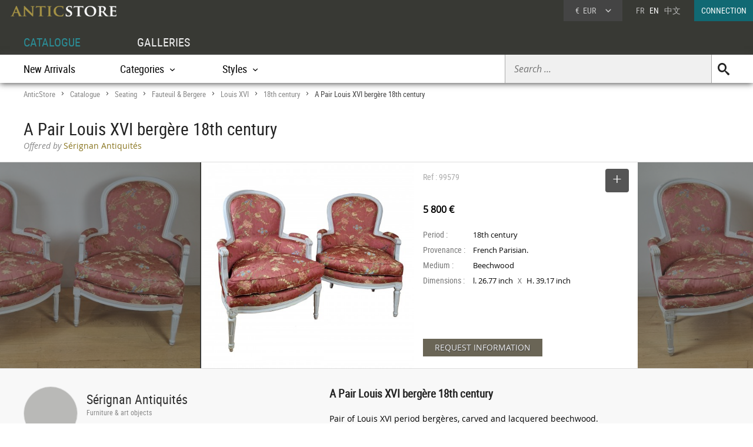

--- FILE ---
content_type: text/html; charset=UTF-8
request_url: https://www.anticstore.art/99579P
body_size: 8331
content:
      <!DOCTYPE html>
<html lang="en">
<head>
  <meta charset="utf-8">
  <title>A Pair Louis XVI bergère 18th century   - Ref.99579</title>
  <meta name='description' content="Works of art: Fauteuil & Bergere Louis XVI period 18th century by Sérignan Antiquités - Ref: 99579 - Pair of Louis XVI period bergères, carved and ...">
    <link rel="canonical" href="https://www.anticstore.art/99579P">
      <link rel="alternate" href="https://www.anticstore.com/paire-bergeres-depoque-louis-xvi-99579P" hreflang="fr">
    <link rel="alternate" href="https://www.anticstore.art/99579P" hreflang="en">
    
  
 <link rel="shortcut icon" href="/img/favicon.ico">
 <meta name="viewport" content="width=device-width, initial-scale=1.0, maximum-scale=2.0">
 <link rel="stylesheet" href="/css/css-V19-min.css" type="text/css">
 <link rel="stylesheet" href="/css/jquery.fancybox.min.css" />
 <meta property="og:title" content="A Pair Louis XVI bergère 18th century  " />
 <meta property="og:type" content="product" />
 <meta property="og:url" content="https://www.anticstore.com/99579P" />
 <meta property="og:image" content="https://www.anticstore.com/DocBD/commerce/antiquaire/antiquites-serignan-844/objet/99579/AnticStore-Large-Ref-99579.jpg" />
 <meta property="og:site_name" content="AnticStore" />
 <meta property="fb:app_id" content="166883123323037" />
 <link rel="apple-touch-icon" href="https://www.anticstore.com/img/apple-touch-icon.png">


 <style>
   .bande-photo {width:100%; height:350px; overflow: hidden; background-color:#3c3c39;  margin:5px 0 0 0; position:relative; border-top:1px solid #ddd; border-bottom:1px solid #ddd;}
   .bande-photo-gauche {position:absolute; right:45%; width:4000px; height:350px;}
   .bande-photo-droite {position:absolute; left:55%; width:4000px; height:350px;}
   a.img-plus {display:block; cursor: zoom-in;}
   a.img-plus img  { opacity:0.5; height:350px; transition-duration: 0.4s; transition-property: all;}
   a.img-plus img:hover { opacity:1; transition-duration: 0.4s; transition-property: all;}
   .img-right {float:right; padding:0 0 0 2px; position: relative;}
   .img-left {float:left; padding:0 2px 0 0;}
   #info {float:left;  width:350px; padding:0 15px; margin:0; overflow:hidden; height:350px;color: #000; background-color: #fff;}
   .st-hr {color:#aaa; margin:0; height:50px; line-height:50px; margin-bottom:0px; position: relative;}
   #info .intitule { margin-bottom: 20px; padding-bottom: 20px; height:30px;}
   #info .certificat { bottom: 0px;font: 12px/20px "Comic Sans MS","Comic Sans","Lucida Handwriting"; left: 0px; margin: 4px 0px; position: absolute; }
   #info .certificat:before { content:'p'; font-family:picto;display: inline-block; height: 20px; margin-right: 5px; vertical-align: middle; width: 18px; }
   #info dl { font-size: 1em; margin: 60px 0px 10px 0; height:180px; }
   #info dt { float: left; clear: left; color: #777;  padding: 1px 0px; width: 85px; }
   #info dd { padding: 1px 0px; font-family: regular, sans-serif; font-size: 0.9em; overflow: hidden;}
   #info .prix { font-size: 16px; line-height: 50px; padding: 5px 0 30px 0px; font-family:regular;}
   #info .popup-info {color:#eee; background-color:#6a6556; font-family:regular; border-radius:0px; padding:0 20px; margin:0; display:inline-block; cursor: pointer; font-size: 14px; height: 30px; line-height: 30px; text-shadow: 0.05em 0.05em 0.05em #444; transition-duration: 0.2s; transition-property: all; }
   #info .popup-info:hover {color:#fff;background-color: #877f69;}
   .lightbox { position: absolute; top:11px; right:0; text-decoration: none;font-size:13px; width:auto; color:#444; line-height:28px; cursor:pointer; display:inline-block; transition-duration: 0.4s; transition-property: all;}
   .lightbox:hover .msg{color:#116973;}
   .lightbox:hover {background-color: #eee;}
   .selection-bouton {background-color: #555; color:#fff; width:40px; height:40px; text-align: center; border-radius:4px; display:inline-block; vertical-align: middle;}
   .selection-bouton:after {content:'+'; font-family:picto;font-size:28px; height:25px; width:40px; line-height:30px; color:#fff; display:inline-block;}
   .deselection-bouton {background-color: #555; color:#fff; width:40px; height:40px; text-align: center; border-radius:4px; display:inline-block; vertical-align: middle;}
   .deselection-bouton:after {content:'-'; font-family:picto;font-size:36px; height:25px; width:40px; line-height:25px; color:#fff; display:inline-block;}
   .selection .msg, .deselection .msg {color:#fff; font-size:14px; height:40px; line-height:40px; margin-left:15px; display:inline-block; vertical-align: middle; font-family:condensed;float:left; transition-duration: 0.4s; transition-property: all; margin-right:10px;}


   .cadre-antiquaire-descriptif {background-color:#f8f8f8; padding:30px 0;}
   .antiquaire{width:450px; padding:0; color:#000; display:table-cell;}
   .antiquaire .rond {float:left; margin-right:15px; border-radius:80px; width:90px; height:90px; border:1px solid #ddd;}
   .antiquaire .info {display:table-cell; height:120px; padding-top:10px;}
   .antiquaire a.bt-enseigne{font-size:22px;text-decoration:none;color:#333;}
   .antiquaire .specialite{margin:0 0 16px 0;font:12px/14px 'condensed', arial, sans-serif;color:#888;}
   .tel{font-size:0.98em; margin-right:20px; margin-top:0; font-family: 'regular'; letter-spacing: 0.08em;}
   .tel1 {margin-top:10px;}
   .pro_nav { margin-top:20px; position: static; font-size:1.2em;}
   .pro_nav li a {border-bottom:4px solid rgba(255,255,255,0);}
   .autre-objet {text-align: center;}
   .autre-objet h2 {font-size:24px;margin:40px 0 15px 0;}
   .proposepar {margin:0px 0; color:#897520; font-family: regular;}
   .noir {color:#888; font-family: italic;}
   
   .descriptif {display:table-cell; vertical-align: top; margin:0; padding-left:40px; padding-bottom:30px; width:60%;}
   .descriptif .texte{padding:0; margin:20px 0; font-family:regular,"Lucida Sans Unicode", "Lucida Grande", sans-serif; color:#000;}
   .descriptif .titre {font-size:1.3em; font-weight:bold;}
   .fois{color:#666;padding:0 5px; font-family:'regular'; font-size:12px;}
   .livraison-titre{font-size:18px; line-height:30px;margin:50px 0 5px 0;}
   .livraison-descriptif{margin:5px 0;  font-size:0.95em; line-height:1.6em; font-family: regular, Arial, sans-serif;}
   .obj-similaire{font-size:14px; line-height:20px;color:#000; font-family: regular; max-width:700px;}
   .obj-similaire a{color:#000;}
   a.mobile-lien {text-decoration: none; color:#fff;}
   .vignette > a {background-color: #efefec;}
   .bande-blanc {border-bottom:none; border-top:1px dashed #777; overflow:hidden;}
   @media only screen and (max-width: 1200px) {
    .cadre-antiquaire-descriptif {width:96%; padding-right:2%; padding-left:2%;}
    #info {width:300px;}
    .bande-blanc {font-size:13px; padding:0 2%; width:96%;}
  }
  @media (max-width: 960px) and (min-width: 780px) {
    .pro_nav li {display:block; float:none; border:none; padding:5px 0;}
  }
  @media only screen and (max-width: 780px) {
   .descriptif {display:inline-block; width:90%; margin:5%; padding:0; padding-top:30px;}
   .bande-photo {width:100%; height:auto; overflow: hidden; background-color:#f5f5f3;  margin-top:5px; margin-bottom:10px; position:relative; border-top:1px solid #ddd; border-bottom:1px solid #ddd;}
   .bande-photo-gauche {position:static; width:10000px; display:block;}
   .img-right {float:left; padding:0 1px; position: relative;}
   .img-left img{display:none;}
   .bande-photo-droite {position:static; width:100%; height:350px;}
   #info {float:none;  width:90%; padding:0 5%; margin:0 1px 0 0; color: #000; border-top:1px solid #ddd;}
   .pro_nav {font-size:1em; }
   .bande-photo-droite, #info  {height:auto; margin-bottom:10px;}
   #info dl {height:auto; margin-bottom:20px;}
 }
 @media only screen and (max-width: 480px) {
  .bande-photo-gauche {width:100%; height:auto; overflow:hidden;}
  .img-right img{display:none;}
  .img-right:first-child img{display:block;}
  .img-principal {width:100%; height:auto;}
}
</style>
<script type="application/ld+json">
  {
    "@context": "http://schema.org",
    "@type": "BreadcrumbList",
    "itemListElement": [{
    "@type": "ListItem",
    "position": 1,
    "item": {
    "@id": "https://www.anticstore.art",
    "name": "Anticstore"
  }
},{
"@type": "ListItem",
"position": 2,
"item": {
"@id": "https://www.anticstore.art/catalogue.php",
"name": "Catalogue"
}
},
 {
  "@type": "ListItem",
  "position": 3,
  "item": {
  "@id": "https://www.anticstore.art/antique-seats-1-C",
  "name": "Seating"
}
},

 {
  "@type": "ListItem",
  "position": 4,
  "item": {
  "@id": "https://www.anticstore.art/antique-armchair-1-SC",
  "name": "Fauteuil & Bergere"
}
},

 {
  "@type": "ListItem",
  "position": 5,
  "item": {
  "@id": "https://www.anticstore.art/mobilier/antique-armchair_louis16",
  "name": "Louis XVI"
}
},

 {
  "@type": "ListItem",
  "position": 6,
  "item": {
  "@id": "https://www.anticstore.art/mobilier/antique-armchair/18th-century",
  "name": "18th century"
}
},

{
  "@type": "ListItem",
  "position": 7,
  "item": {
  "@id": "https://www.anticstore.art/99579P",
  "name": "A Pair Louis XVI bergère 18th century  "
}

}]
}
</script>
 
<script async src="https://www.googletagmanager.com/gtag/js?id=UA-96091873-1"></script>
<script>
  window.dataLayer = window.dataLayer || [];
  function gtag(){dataLayer.push(arguments);}
  gtag('js', new Date());

  gtag('config', 'UA-96091873-1');
</script>

  </head>
<body itemscope itemtype='http://schema.org/Product'>
 <header>
   <a href='/'><img src='/img/charte/logo-anticstore.png' height='18' width= '180' alt="Anticstore, Works of Art" class='logo' /></a>
   <div class='droite'>

          <div class='devise'>
      <div class='select'><span class='sigle'>€</span> <span class='code'>EUR</span>
<form action='/catalogue/option-currency.php' method='post'>
  <input type='hidden' name='url' value='/99579P'>
  <ul class='choix'>
    <li><input type = 'radio' name='choix_currency' value='GBP' id='GBP' onchange='javascript:submit()'><label for = 'GBP'><span class='sigle'>£</span> <span class='code'>GBP</span></label></li><li><input type = 'radio' name='choix_currency' value='USD' id='USD' onchange='javascript:submit()'><label for = 'USD'><span class='sigle'>$</span> <span class='code'>USD</span></label></li><li><input type = 'radio' name='choix_currency' value='CHF' id='CHF' onchange='javascript:submit()'><label for = 'CHF'><span class='sigle'>&nbsp;</span> <span class='code'>CHF</span></label></li>  </ul>
</form>
</div>
</div>

<p class='langue'><a href="https://www.anticstore.com/paire-bergeres-depoque-louis-xvi-99579P">FR</a> &nbsp; EN &nbsp; <a href='http://cn.anticstore.com' rel="nofollow">中文</a></p> 

<a href='/membre/index.php' class='connexion'>CONNECTION</a>
</div>
  <nav>
    <ul id="menu">
      <li><a href='/catalogue.php' class='select'>CATALOGUE</a></li>
      <li><a href='/antique-dealer.php'>GALLERIES</a></li>
    </ul>

    <div class='sm-total'><p id='bt-sous-menu'></p>

      <ul id='sous_menu'>

       
        <li id='recherche-droite'><form method='get' action='/catalogue/search.php' id='sous_menu_recherche'>
          <input type='text' class='search-input input_empty' name='texte' value='' placeholder='Search ...' required><input type='submit' value='U' class='search-submit'>
        </form></li>
 
        <li><a href='/catalogue/new-objects.php'>New Arrivals</a></li>
         <li id="bt_catalogue_categorie">Categories</li>
        <li id="bt_catalogue_style">Styles</li>
      </ul>

      <div id='sm_catalogue_style' class='sm_catalogue'>
        <div class='sm_catalogue_contenu'>


            <ul>
              <!-- <li><p>Century</p></li> -->
              <li><a href='/before-christ-1-E'>BC to 10th century</a></li>
              <li><a href='/11th-to15th-century-1-E'>11th to 15th century</a></li>
              <li><a href='/16th-century-1-E'>16th century</a></li>
             <li><a href='/17th-century-1-E'>17th century</a></li>
             <li><a href='/18th-century-1-E'>18th century</a></li>
             <li><a href='/19th-century-1-E'>19th century</a></li>
             <li><a href='/20th-century-1-E'>20th century</a></li>
           </ul>


           <ul>
            <li><p>French Period</p></li>
            <li><a href='/middle-ages-1-S'>Middle age</a></li><li><a href='/renaissance-1-S'>French Renaissance</a></li><li><a href='/louis13-1-S'>Louis XIII</a></li><li><a href='/louis14-1-S'>Louis XIV</a></li><li><a href='/regency-1-S'>French Regence</a></li></ul>
            <ul><li><a href='/louis15-1-S'>Louis XV</a></li><li><a href='/transition-1-S'>Transition</a></li><li><a href='/louis16-1-S'>Louis XVI</a></li><li><a href='/directoire-1-S'>Directoire</a></li><li><a href='/empire-1-S'>1st Empire</a></li><li><a href='/restauration-1-S'>Restauration</a></li></ul>
            <ul><li><a href='/louis-philippe-1-S'>Louis-Philippe</a></li><li><a href='/napoleon3-1-S'>Napoleon III</a></li><li><a href='/artnouveau-1-S'>Art Nouveau</a></li><li><a href='/artdeco-1-S'>Art Deco</a></li><li><a href='/40-60-1-S'>50's - 60's</a></li></ul>


          </div>
        </div>
        <div id="sm_catalogue_categorie" class='sm_catalogue'>
          <div class='sm_catalogue_contenu'>
            <ul>
             <li><a href='/ancient-art-antiquities-1-C'>Ancient Art</a></li>
              <li><a href='/tribal-art-1-C'>Tribal Art</a></li>
              <li><a href='/painting-1-C'>Paintings & Drawings</a></li>
             <li><a href='/sculpture-1-C'>Sculptures</a></li>
             <li><a href='/antique-furniture-1-C'>Furniture</a></li>
              <li><a href='/antique-seats-1-C'>Seating</a></li>
            </ul>

            <ul>
              <li><a href='/antique-clocks-1-C'>Clocks </a></li>
             <li><a href='/antique-lamp-lighting-1-C'>Lighting</a></li>
            <li><a href='/antique-mirror-1-C'>Mirrors</a></li>
              <li><a href='/antique-porcelain-pottery-1-C'>Porcelain & Faience</a></li>
              <li><a href='/antique-glass-1-C'>Glass & Crystal</a></li>              
              <li><a href='/antique-silver-1-C'>Antique Silver</a></li>
            </ul>

            <ul>
            <li><a href='/antique-rug-tapestry-1-C'>Tapestry & Carpet</a></li>
              <li><a href='/asian-antiques-1-C'>Asian Art & Antiques</a></li>
            <li><a href='/antique-decorative-objects-1-C'>Decorative Objects</a></li>
              <li><a href='/antique-religious-items-1-C'>Religious Antiques</a></li>
             <li><a href='/jewellery-antique-1-C'>Antique Jewellery</a></li>
            </ul>
            
            <ul>
              <li><a href='/antique-curiosities-items-1-C'>Curiosities</a></li>
              <li><a href='/antique-vitrine-items-1-C'>Objects of Vertu</a></li>
              <li><a href='/antique-architectural-garden-1-C'>Architectural & Garden</a></li>
              <li><a href='/antique-book-manuscript-1-C'>Engravings & Prints</a></li>
              <li><a href='/antique-memorabilia-1-C'>Collectibles</a></li>
            </ul>
          </div>
        </div>


      </div>

    </nav>
      
</header>
<div id='page'>  
  <div class='page-header'>
    <div id='filarianne'>
      <a href='/'>AnticStore</a> &gt; 
      <a href='/catalogue.php'>Catalogue</a> &gt; 
      <a href='/antique-seats-1-C'>Seating</a> &gt; <a href='/antique-armchair-1-SC'>Fauteuil & Bergere</a> &gt; <a href='/mobilier/antique-armchair_louis16'>Louis XVI</a> &gt; <a href='/mobilier/antique-armchair/18th-century'>18th century</a>  &gt; <span class='arianne-select'>A Pair Louis XVI bergère 18th century  </span></div>      <h1  itemprop='name'>A Pair Louis XVI bergère 18th century  </h1><p class='proposepar'><span class='noir'>Offered by</span> Sérignan Antiquités</p>
    </div>
  </div>
  <div class='bande-photo'>
    <div class='bande-photo-gauche'>
      <div class='img-right'><div class='enlarge'></div><a class='fancybox' href='https://www.anticstore.com/DocBD/commerce/antiquaire/antiquites-serignan-844/objet/99579/AnticStore-Large-Ref-99579.jpg' data-fancybox='gallery'><img src='https://www.anticstore.com/DocBD/commerce/antiquaire/antiquites-serignan-844/objet/99579/AnticStore-Medium-Ref-99579.jpg' alt='A Pair Louis XVI bergère 18th century  ' height='350' class='img-principal'></a></div>
<a class='fancybox img-plus img-right' href='https://www.anticstore.com/DocBD/commerce/antiquaire/antiquites-serignan-844/objet/99579/AnticStore-Large-Ref-99579_01.jpg' data-fancybox='gallery'><img src='https://www.anticstore.com/DocBD/commerce/antiquaire/antiquites-serignan-844/objet/99579/AnticStore-Medium-Ref-99579_01.jpg' alt='A Pair Louis XVI bergère 18th century   - Seating Style Louis XVI'></a>
<a class='fancybox img-plus img-right' href='https://www.anticstore.com/DocBD/commerce/antiquaire/antiquites-serignan-844/objet/99579/AnticStore-Large-Ref-99579_03.jpg' data-fancybox='gallery'><img src='https://www.anticstore.com/DocBD/commerce/antiquaire/antiquites-serignan-844/objet/99579/AnticStore-Medium-Ref-99579_03.jpg' alt='A Pair Louis XVI bergère 18th century   - '></a>
<a class='fancybox img-plus img-right' href='https://www.anticstore.com/DocBD/commerce/antiquaire/antiquites-serignan-844/objet/99579/AnticStore-Large-Ref-99579_05.jpg' data-fancybox='gallery'><img src='https://www.anticstore.com/DocBD/commerce/antiquaire/antiquites-serignan-844/objet/99579/AnticStore-Medium-Ref-99579_05.jpg' alt='A Pair Louis XVI bergère 18th century   - Louis XVI'></a>
<a class='fancybox img-plus img-right' href='https://www.anticstore.com/DocBD/commerce/antiquaire/antiquites-serignan-844/objet/99579/AnticStore-Large-Ref-99579_07.jpg' data-fancybox='gallery'><img src='https://www.anticstore.com/DocBD/commerce/antiquaire/antiquites-serignan-844/objet/99579/AnticStore-Medium-Ref-99579_07.jpg' alt='Antiquités - A Pair Louis XVI bergère 18th century  '></a>    </div>

    <div class='bande-photo-droite'>
      <div id='info'>
        <div class='intitule'><div class='st-hr'>
        Ref : 99579<div class='lightbox'><div class='selection'><div class='selection-bouton'></div><span class='msg'>SELECT</span></div></div>

        </div><meta itemprop='image' content='https://www.anticstore.com/DocBD/commerce/antiquaire/antiquites-serignan-844/objet/99579/AnticStore-Large-Ref-99579.jpg'><link itemprop='url' href='/99579P'><div class='prix'><div itemprop='offers' itemscope itemtype='http://schema.org/Offer'> <div itemprop='seller' itemscope itemtype='http://schema.org/Organization'><meta itemprop='name' content='Sérignan Antiquités'></div> <meta itemprop='price' content='5800'><meta itemprop='pricecurrency' content='EUR'><b>5 800 €</b></div></div></div><dl><dt>Period :</dt> <dd>18th century</dd><dt>Provenance :</dt> <dd>French Parisian.</dd><dt>Medium :</dt> <dd>Beechwood</dd><dt>Dimensions :</dt> <dd>l. 26.77 inch <span class='fois'>X</span> H. 39.17 inch</dd></dl><div id='mobile-form'>
          <p class='formulaire-info popup-info' onClick="Popup.afficher(400,540, '/catalogue/formulaire-info.php?id_produit=99579', rel='nofollow')" rel='nofollow'>REQUEST INFORMATION</p>
          </div>
          <div id='mobile-info-antiquaire'></div>
          <script>
            if (window.innerWidth<480) {
             document.getElementById("mobile-form").innerHTML = "<p class='formulaire-info popup-info'><a href='mailto:expertiseantiquiteserignan@gmail.com?subject=Anticstore - A Pair Louis XVI bergère 18th century  &body=Objet: https://www.anticstore.com/paire-bergeres-depoque-louis-xvi-99579P&cc=contact%40anticstore.com' class='mobile-lien'>DEMANDE DE RENSEIGNEMENTS</a></p>";
             document.getElementById("mobile-info-antiquaire").innerHTML = "<dl><dt>Antiquaire :</dt><dd><a href='/antique-dealer/antiquites-serignan'>&#x2794; Sérignan Antiquités</a></dd><dt>Téléphone : </dt><dd>+33 (0) 6 07 40 65 70</dd></dl>" ;
           } else {
            document.getElementById("mobile-form").innerHTML = "<p class='formulaire-info popup-info' onClick=\"Popup.afficher(400,540, '/catalogue/formulaire-info.php?id_produit=99579', rel='nofollow')\" rel='nofollow'>REQUEST INFORMATION</p>";
          }
        </script>
      </div>
      
<a class='fancybox img-plus img-left' href='https://www.anticstore.com/DocBD/commerce/antiquaire/antiquites-serignan-844/objet/99579/AnticStore-Large-Ref-99579_02.jpg' data-fancybox='gallery'><img src='https://www.anticstore.com/DocBD/commerce/antiquaire/antiquites-serignan-844/objet/99579/AnticStore-Medium-Ref-99579_02.jpg' alt='Seating  - A Pair Louis XVI bergère 18th century  '></a>
<a class='fancybox img-plus img-left' href='https://www.anticstore.com/DocBD/commerce/antiquaire/antiquites-serignan-844/objet/99579/AnticStore-Large-Ref-99579_04.jpg' data-fancybox='gallery'><img src='https://www.anticstore.com/DocBD/commerce/antiquaire/antiquites-serignan-844/objet/99579/AnticStore-Medium-Ref-99579_04.jpg' alt='18th century - A Pair Louis XVI bergère 18th century  '></a>
<a class='fancybox img-plus img-left' href='https://www.anticstore.com/DocBD/commerce/antiquaire/antiquites-serignan-844/objet/99579/AnticStore-Large-Ref-99579_06.jpg' data-fancybox='gallery'><img src='https://www.anticstore.com/DocBD/commerce/antiquaire/antiquites-serignan-844/objet/99579/AnticStore-Medium-Ref-99579_06.jpg' alt='Louis XVI - A Pair Louis XVI bergère 18th century  '></a>
<a class='fancybox img-plus img-left' href='https://www.anticstore.com/DocBD/commerce/antiquaire/antiquites-serignan-844/objet/99579/AnticStore-Large-Ref-99579_08.jpg' data-fancybox='gallery'><img src='https://www.anticstore.com/DocBD/commerce/antiquaire/antiquites-serignan-844/objet/99579/AnticStore-Medium-Ref-99579_08.jpg' alt='Antiquités - A Pair Louis XVI bergère 18th century  '></a>
<a class='fancybox img-plus img-left' href='https://www.anticstore.com/DocBD/commerce/antiquaire/antiquites-serignan-844/objet/99579/AnticStore-Large-Ref-99579_09.jpg' data-fancybox='gallery'></a>
<a class='fancybox img-plus img-left' href='https://www.anticstore.com/DocBD/commerce/antiquaire/antiquites-serignan-844/objet/99579/AnticStore-Large-Ref-99579_10.jpg' data-fancybox='gallery'></a>
<a class='fancybox img-plus img-left' href='https://www.anticstore.com/DocBD/commerce/antiquaire/antiquites-serignan-844/objet/99579/AnticStore-Large-Ref-99579_11.jpg' data-fancybox='gallery'></a>
<a class='fancybox img-plus img-left' href='https://www.anticstore.com/DocBD/commerce/antiquaire/antiquites-serignan-844/objet/99579/AnticStore-Large-Ref-99579_12.jpg' data-fancybox='gallery'></a>
<a class='fancybox img-plus img-left' href='https://www.anticstore.com/DocBD/commerce/antiquaire/antiquites-serignan-844/objet/99579/AnticStore-Large-Ref-99579_13.jpg' data-fancybox='gallery'></a>
<a class='fancybox img-plus img-left' href='https://www.anticstore.com/DocBD/commerce/antiquaire/antiquites-serignan-844/objet/99579/AnticStore-Large-Ref-99579_14.jpg' data-fancybox='gallery'></a>
<a class='fancybox img-plus img-left' href='https://www.anticstore.com/DocBD/commerce/antiquaire/antiquites-serignan-844/objet/99579/AnticStore-Large-Ref-99579_15.jpg' data-fancybox='gallery'></a>
<a class='fancybox img-plus img-left' href='https://www.anticstore.com/DocBD/commerce/antiquaire/antiquites-serignan-844/objet/99579/AnticStore-Large-Ref-99579_16.jpg' data-fancybox='gallery'></a>
<a class='fancybox img-plus img-left' href='https://www.anticstore.com/DocBD/commerce/antiquaire/antiquites-serignan-844/objet/99579/AnticStore-Large-Ref-99579_17.jpg' data-fancybox='gallery'></a>
<a class='fancybox img-plus img-left' href='https://www.anticstore.com/DocBD/commerce/antiquaire/antiquites-serignan-844/objet/99579/AnticStore-Large-Ref-99579_18.jpg' data-fancybox='gallery'></a>
<a class='fancybox img-plus img-left' href='https://www.anticstore.com/DocBD/commerce/antiquaire/antiquites-serignan-844/objet/99579/AnticStore-Large-Ref-99579_19.jpg' data-fancybox='gallery'></a>
<a class='fancybox img-plus img-left' href='https://www.anticstore.com/DocBD/commerce/antiquaire/antiquites-serignan-844/objet/99579/AnticStore-Large-Ref-99579_20.jpg' data-fancybox='gallery'></a>
<a class='fancybox img-plus img-left' href='https://www.anticstore.com/DocBD/commerce/antiquaire/antiquites-serignan-844/objet/99579/AnticStore-Large-Ref-99579_21.jpg' data-fancybox='gallery'></a>
<a class='fancybox img-plus img-left' href='https://www.anticstore.com/DocBD/commerce/antiquaire/antiquites-serignan-844/objet/99579/AnticStore-Large-Ref-99579_22.jpg' data-fancybox='gallery'></a>    </div>
  </div>


  <div class='cadre-antiquaire-descriptif'>
    <div class="page ">

              <div class='antiquaire'>
          <img src="https://www.anticstore.com/DocBD/commerce/antiquaire/antiquites-serignan-844/antiquites-serignan-antiquites-r.jpg" width='90' height='90' class='rond' alt=''>
          <div class='info'>
            <a href='/antique-dealer/antiquites-serignan' class='bt-enseigne'>Sérignan Antiquités</a><p class='specialite'>Furniture & art objects</p><div class='follow'><div class='suivre'>FOLLOW</div></div><br><div class='tel tel1'>+33 (0) 6 07 40 65 70</div><ul class='pro_nav'>
            <li><a href='/antique-dealer/antiquites-serignan' class='bt'>GALLERY</a></li>
            <li><a href='/antique-dealer/antiquites-serignan/catalogue' class='bt'>COLLECTION</a></li>
            </ul>          </div>
        </div>

        
      <div class='descriptif'>
       <div class='titre'>A Pair Louis XVI bergère 18th century  </div>
       <div class='texte' itemprop='description'><p>Pair of Louis XVI period bergères, carved and lacquered beechwood.<br />
The backrest is curved; the armrests with cuffs are upholstered in full. Cubic connecting dice unify brackets with gallant withdrawal, linear crossbars and base. This one is made of four tapered feet with rudent flutes, strangled in their pinched tops at their bases. Balance, nervousness, elegance and quality are the most appropriate terms for this beautiful and very comfortable pair of bergères. It is worth noting the great care taken with the connecting elements of impeccable quality. The connecting dice of one of them are slightly worn (visible on the photographs). A total refurbishment of the upholstery and fabrics has been done by our upholsterer; the cushions are reversible and removable. The bergère is a rare seat designed in the 18th century. It allows the ladies to enjoy the warmth of the fireplace. With its large cushions, it allows the wearing of a simple muslin dress as well as the largest basket dresses.<br />
Dimensions: Height 99.5cm - seat height 55cm at the cushion - 36cm at the bowl. Width 68cm.</p></div> <ul class='tag'><li class='titre-mc'>Tag</li><li><a href='/mobilier/antique-armchair/18th-century' rel='tag'>18th century</a></li></ul><p class='livraison-titre'>Delevery information :</p><p class='livraison-descriptif'>General conditions of sale and delivery: The price indicated on the ad includes the delivery throughout the metropolitan France. For Germany, Belgium, Italy or Spain contact us for a quote. For the United States, Europe outside the EU or the rest of the world contact us for a quote but the import taxes applicable in each country remain at your expense. The packing and the follow-up of the transport are insured by ourselves or by professional carriers specialized in works of art.<br />
</p>    </div> <!-- #descriptif -->
  </div> <!-- #page -->
</div>

  <div  class='bande-blanc'>
    <div class='page'>
      <div class='autre-objet'><h2>Sérignan Antiquités</h2></div>
      <div class='catalogue'>
        <div class='album' itemscope itemtype='http://schema.org/Product'>          <div class='epoque'><span>
            19<sup>th</sup> century          </span></div>
          <div class='cadre-photo'>
          <a href='/123832P'><img src='https://www.anticstore.com/DocBD/commerce/antiquaire/antiquites-serignan-844/objet/123832/AnticStore-Medium-Ref-123832.jpg' alt='Pierre Duval Le Camus (1790 - 1854), The Visit' itemprop='image' width='320' height='274'></a>
          </div><div><a href='/123832P' class='titre' itemprop='url'><span itemprop='name'>Pierre Duval Le Camus (1790 - 1854), The Visit</span></a><div class='info'>
          <p class='prix' itemprop='offers' itemscope itemtype='http://schema.org/Offer'><meta itemprop='price' content='3800'><meta itemprop='pricecurrency' content='EUR'>3 800 €
            <link itemprop='availability' href='http://schema.org/InStock'></p></div></div></div><div class='album' itemscope itemtype='http://schema.org/Product'>          <div class='epoque'><span>
            17<sup>th</sup> century          </span></div>
          <div class='cadre-photo'>
          <a href='/122839P'><img src='https://www.anticstore.com/DocBD/commerce/antiquaire/antiquites-serignan-844/objet/122839/AnticStore-Medium-Ref-122839.jpg' alt='A mythological armoire Comtat Venaissin early 17th-Century circa 1620' itemprop='image' width='211' height='320'></a>
          </div><div><a href='/122839P' class='titre' itemprop='url'><span itemprop='name'>A mythological armoire Comtat Venaissin early 17th-Century circa 1620</span></a><div class='info'>
          <p class='prix' itemprop='offers' itemscope itemtype='http://schema.org/Offer'><meta itemprop='price' content='13800'><meta itemprop='pricecurrency' content='EUR'>13 800 €
            <link itemprop='availability' href='http://schema.org/InStock'></p></div></div></div><div class='album' itemscope itemtype='http://schema.org/Product'>          <div class='epoque'><span>
            18<sup>th</sup> century          </span></div>
          <div class='cadre-photo'>
          <a href='/122802P'><img src='https://www.anticstore.com/DocBD/commerce/antiquaire/antiquites-serignan-844/objet/122802/AnticStore-Medium-Ref-122802.jpg' alt='A Louis XV, Transition Period mid 18th Century' itemprop='image' width='320' height='232'></a>
          </div><div><a href='/122802P' class='titre' itemprop='url'><span itemprop='name'>A Louis XV, Transition Period mid 18th Century</span></a><div class='info'>
          <p class='prix' itemprop='offers' itemscope itemtype='http://schema.org/Offer'><meta itemprop='price' content='6800'><meta itemprop='pricecurrency' content='EUR'>6 800 €
            <link itemprop='availability' href='http://schema.org/InStock'></p></div></div></div></div></div><div class='petit-bouton'><a href='/antique-dealer/antiquites-serignan/catalogue' class='petit-bouton'><span>CATALOGUE</span></a></div>
      </div>
    </div>
    



  <div  class='bande-blanc'>
    <div class='page'>
      
        <div class='autre-objet'><h2>Fauteuil & Bergere Louis XVI</h2></div>
      <div>
        
        <div class='catalogue'>
         <div class='album' itemscope itemtype='http://schema.org/Product'>          <div class='epoque'><span>
            18<sup>th</sup> century          </span></div>
          <div class='cadre-photo'>
          <a href='/124335P'><img src='https://www.anticstore.com/DocBD/commerce/antiquaire/numero7-antiquariato-877/objet/124335/AnticStore-Medium-Ref-124335.jpg' alt='Small Sofa, Tuscany 18th Century' itemprop='image' width='320' height='320'></a>
          </div><div><a href='/124335P' class='titre' itemprop='url'><span itemprop='name'>Small Sofa, Tuscany 18th Century</span></a><div class='info'>
          <p class='prix' itemprop='offers' itemscope itemtype='http://schema.org/Offer'><meta itemprop='price' content='2500'><meta itemprop='pricecurrency' content='EUR'>2 500 €
            <link itemprop='availability' href='http://schema.org/InStock'></p></div></div></div><div class='album' itemscope itemtype='http://schema.org/Product'>          <div class='epoque'><span>
            18<sup>th</sup> century          </span></div>
          <div class='cadre-photo'>
          <a href='/124294P'><img src='https://www.anticstore.com/DocBD/commerce/antiquaire/isabelle-chalvignac-538/objet/124294/AnticStore-Medium-Ref-124294.jpg' alt='A pair of Louis XVI cabriolet Seats stamped ' itemprop='image' width='320' height='256'></a>
          </div><div><a href='/124294P' class='titre' itemprop='url'><span itemprop='name'>A pair of Louis XVI cabriolet Seats stamped </span></a><div class='info'>
          <p class='prix' itemprop='offers' itemscope itemtype='http://schema.org/Offer'><meta itemprop='price' content='9000'><meta itemprop='pricecurrency' content='EUR'>9 000 €
            <link itemprop='availability' href='http://schema.org/InStock'></p></div></div></div><div class='album' itemscope itemtype='http://schema.org/Product'>          <div class='epoque'><span>
            18<sup>th</sup> century          </span></div>
          <div class='cadre-photo'>
          <a href='/124292P'><img src='https://www.anticstore.com/DocBD/commerce/antiquaire/igra-lignum-703/objet/124292/AnticStore-Medium-Ref-124292.jpg' alt='Pair of armchairs stamped G. Jacob' itemprop='image' width='320' height='320'></a>
          </div><div><a href='/124292P' class='titre' itemprop='url'><span itemprop='name'>Pair of armchairs stamped G. Jacob</span></a><div class='info'>
          <p class='prix' itemprop='offers' itemscope itemtype='http://schema.org/Offer'><meta itemprop='price' content='4100'><meta itemprop='pricecurrency' content='EUR'>4 100 €
            <link itemprop='availability' href='http://schema.org/InStock'></p></div></div></div><div class='album' itemscope itemtype='http://schema.org/Product'>          <div class='epoque'><span>
            18<sup>th</sup> century          </span></div>
          <div class='cadre-photo'>
          <a href='/121961P'><img src='https://www.anticstore.com/DocBD/commerce/antiquaire/antichita-giglio-1129/objet/121961/AnticStore-Medium-Ref-121961.jpg' alt='Set of four walnut armchairs, Piedmont late 18th century' itemprop='image' width='320' height='303'></a>
          </div><div><a href='/121961P' class='titre' itemprop='url'><span itemprop='name'>Set of four walnut armchairs, Piedmont late 18th century</span></a><div class='info'>
          <p class='prix' itemprop='offers' itemscope itemtype='http://schema.org/Offer'><meta itemprop='price' content='2400'><meta itemprop='pricecurrency' content='EUR'>2 400 €
            <link itemprop='availability' href='http://schema.org/InStock'></p></div></div></div><div class='album' itemscope itemtype='http://schema.org/Product'>          <div class='epoque'><span>
            18<sup>th</sup> century          </span></div>
          <div class='cadre-photo'>
          <a href='/121954P'><img src='https://www.anticstore.com/DocBD/commerce/antiquaire/antichita-giglio-1129/objet/121954/AnticStore-Medium-Ref-121954.jpg' alt='Eight walnut armchairs, Veneto late 18th century' itemprop='image' width='320' height='283'></a>
          </div><div><a href='/121954P' class='titre' itemprop='url'><span itemprop='name'>Eight walnut armchairs, Veneto late 18th century</span></a><div class='info'>
          <p class='prix' itemprop='offers' itemscope itemtype='http://schema.org/Offer'><meta itemprop='price' content='4800'><meta itemprop='pricecurrency' content='EUR'>4 800 €
            <link itemprop='availability' href='http://schema.org/InStock'></p></div></div></div><div class='album' itemscope itemtype='http://schema.org/Product'>          <div class='epoque'><span>
            18<sup>th</sup> century          </span></div>
          <div class='cadre-photo'>
          <a href='/120876P'><img src='https://www.anticstore.com/DocBD/commerce/antiquaire/isabelle-chalvignac-538/objet/120876/AnticStore-Medium-Ref-120876.jpg' alt=' An Louis XVI Fauteuil bureau  stamped by Georges Jacob' itemprop='image' width='256' height='320'></a>
          </div><div><a href='/120876P' class='titre' itemprop='url'><span itemprop='name'> An Louis XVI Fauteuil bureau  stamped by Georges Jacob</span></a><div class='info'>
          <p class='prix' itemprop='offers' itemscope itemtype='http://schema.org/Offer'><meta itemprop='price' content='8000'><meta itemprop='pricecurrency' content='EUR'>8 000 €
            <link itemprop='availability' href='http://schema.org/InStock'></p></div></div></div></div><div class='petit-bouton'><a href='/mobilier/antique-armchair_louis16' class='petit-bouton'><span>Fauteuil & Bergere Louis XVI</span></a></div> 


    </div>
</div>

</div>

  <footer>
    <div id='footer'>
        <ul class='menu'>
        <li class='titre'><a href='https://admin.anticstore.com/en/' target='_blank' rel="noopener">DEALER ACCOUNT</a></li>
        <li><a href='https://admin.anticstore.com/en/' class='dealerlogin' target='_blank' rel="noopener">DEALER LOGIN</a></li>
        <li><a href='/membre/application-form.php' class='applicationform'>Application form</a></li>
      </ul>

      <ul class='menu'>
        <li class='titre'><a href='/catalogue.php'>CATALOGUE</a></li>
        <li><a href='/catalogue/categories.php'>Categories</a></li>
        <li><a href='/catalogue/styles.php'>Styles</a></li>
        <li><a href='/catalogue/periods.php'>Periods</a></li>
        <li><a href='/catalogue/new-objects.php'>New Arrivals</a></li>
      </ul>
      <ul class='menu'>
        <li class='titre'><a href='/antique-dealer.php'>GALLERIES</a></li>
        <li><a href='/antique-dealer.php'>Dealers</a></li>
      </ul>


    

   <div class='menu-general'>
        <img src='/img/charte/logo_ASfooter.png' height='14' width='180' alt='AnticStore antiquites' class='logo' />
        <ul>
          <li><a href='https://www.anticstore.art'>Home</a></li>
          <li><a href='/pratique/contact.php'>Contact</a></li>
        </ul>
        <a href='https://www.facebook.com/anticstore.art' class='reseaux facebook'><p>FaceBook</p></a> 
        <a href='https://twitter.com/anticstore_couk' class='reseaux twitter'><p>twitter</p></a>
        <a href='https://www.instagram.com/anticstore_art/' class='reseaux googleplus' rel="publisher"><p>googleplus</p></a>
        <a href='https://www.youtube.com/channel/UCtY6YPHjbpMLQ8E1t8J2BNA' class='reseaux youtube'><p>Youtube Anticstore</p></a> 
      </div>
      </div>
      <p id='mentions'><!-- <a href="/pratique/mentions.php">Legal</a> |  --><a href="/pratique/cgu.php">Terms of Use</a> | <a href="/pratique/cgv.php">General Terms and Conditions of Sale</a><br /><span id='copy_anticstore'>&copy; 2026 AnticStore</span></p>
    
  </footer>


   
<script src="https://ajax.googleapis.com/ajax/libs/jquery/3.2.1/jquery.min.js"></script>
<script type="text/javascript" src="/js/js-V2-min.js"></script>
<script src="/js/jquery.fancybox.min.js"></script>
<script type="text/javascript">
  $(document).ready(function() {
    $().fancybox({
      selector : '[data-fancybox="gallery"]',
      loop     : true
    });
  });
</script>

  <script>
    $('.lightbox').click(function() {
      $(location).attr('href','/membre/index.php'); 
    });
  </script>

  <script>
    $('.follow').click(function() {
      $(location).attr('href','/membre/index.php'); 
    });
  </script>
  </body>
</html>